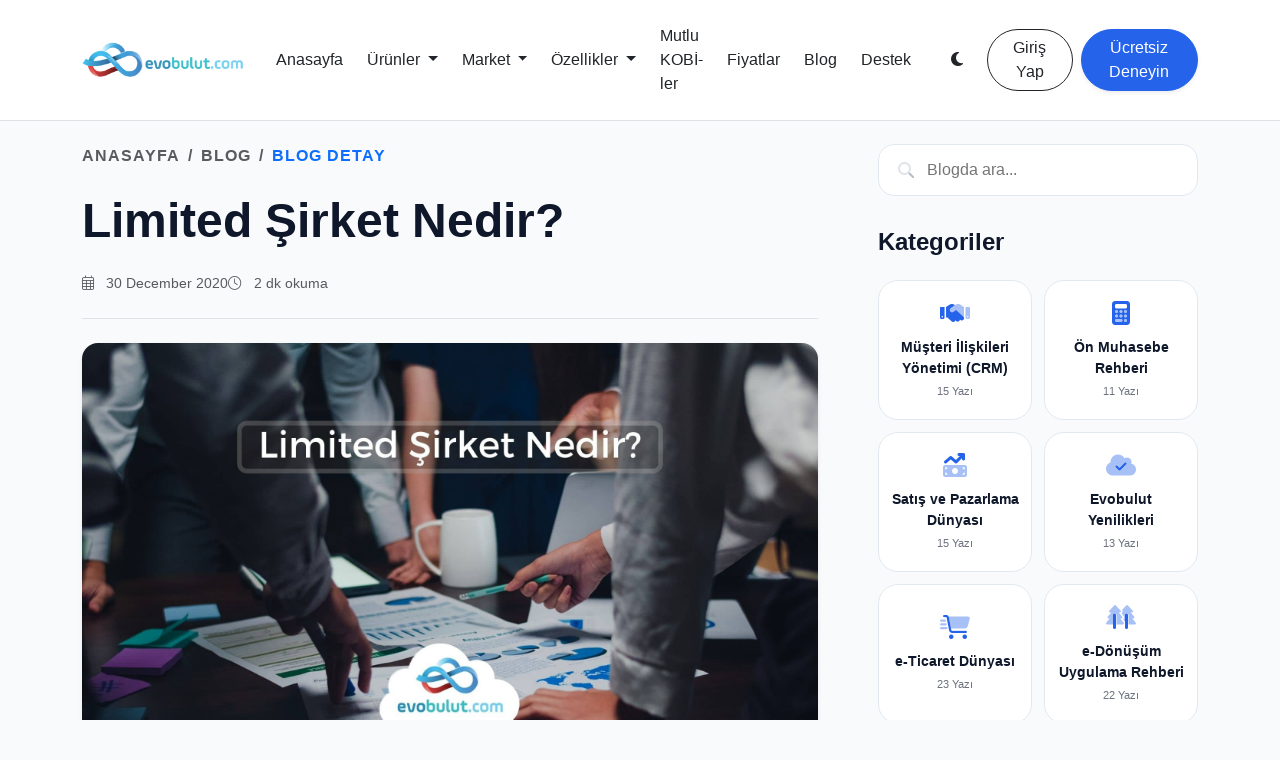

--- FILE ---
content_type: text/html; charset=utf-8
request_url: https://www.evobulut.com/blog/limited-sirket-nedir
body_size: 13334
content:
<!DOCTYPE html>
<html lang="tr">
<head>
    <!-- Google Tag Manager -->
    <script>(function (w, d, s, l, i) {
            w[l] = w[l] || []; w[l].push({
                'gtm.start':
                    new Date().getTime(), event: 'gtm.js'
            }); var f = d.getElementsByTagName(s)[0],
                j = d.createElement(s), dl = l != 'dataLayer' ? '&l=' + l : ''; j.async = true; j.src =
                    'https://www.googletagmanager.com/gtm.js?id=' + i + dl; f.parentNode.insertBefore(j, f);
        })(window, document, 'script', 'dataLayer', 'GTM-FVT9TMS');</script>
    <!-- End Google Tag Manager -->
    <meta charset="utf-8" />
    <meta name="viewport" content="width=device-width, initial-scale=1.0" />
    <title>Limited &#x15E;irket Nedir? - Evobulut</title>
    
    <!-- Bootstrap 5 CSS -->
    <link href="https://cdn.jsdelivr.net/npm/bootstrap@5.3.2/dist/css/bootstrap.min.css" rel="stylesheet">
    <!-- FontAwesome Pro Kit -->
    <script src="https://kit.fontawesome.com/34ea048db2.js" crossorigin="anonymous"></script>
    <!-- Google Fonts -->
    <link href="https://fonts.googleapis.com/css2?family=Segoe+UI:wght@300;400;600;700&display=swap" rel="stylesheet">
    
    <!-- jQuery & Toastr -->
    <script src="https://cdnjs.cloudflare.com/ajax/libs/jquery/3.6.0/jquery.min.js"></script>
    <link href="https://cdnjs.cloudflare.com/ajax/libs/toastr.js/latest/toastr.min.css" rel="stylesheet" />
    <script src="https://cdnjs.cloudflare.com/ajax/libs/toastr.js/latest/toastr.min.js"></script>
    
    <!-- Favicon -->
    <link rel="icon" type="image/png" href="/favicon.png" />
    <link rel="apple-touch-icon" href="/favicon.png" />
    
    <link rel="stylesheet" href="/css/site.css?v=kIIOvVFTikShCF4RS_Q4zO9fJtTuhqkSO9mXemk6bG4" />
    
    <script>
        // Theme initialization script
        (function() {
            const getStoredTheme = () => localStorage.getItem('theme');
            const getPreferredTheme = () => {
                const storedTheme = getStoredTheme();
                if (storedTheme) {
                    return storedTheme;
                }
                return window.matchMedia('(prefers-color-scheme: dark)').matches ? 'dark' : 'light';
            };
            const setTheme = theme => {
                document.documentElement.setAttribute('data-bs-theme', theme);
            };
            setTheme(getPreferredTheme());
        })();
    </script>


    <meta name="description">
</head>
<body class="d-flex flex-column min-vh-100 pt-5">
    
    <header>
    <nav class="navbar navbar-expand-lg border-bottom py-3 fixed-top transition-colors" style="backdrop-filter: blur(10px); background-color: rgba(var(--bs-body-bg-rgb), 0.95);">
        <div class="container position-relative">
            <a class="navbar-brand d-flex align-items-center" href="/">
                <img src="/images/logo.png" alt="Evobulut Logo" height="40" class="me-2 d-dark-none">
                <!-- Add a white logo version for dark mode if available, otherwise filter the existing one or keep as is if it has logic -->
                <img src="/images/logo.png" alt="Evobulut Logo" height="40" class="me-2 d-light-none" style="filter: brightness(0) invert(1);"> 
            </a>
            <button class="navbar-toggler border-0 shadow-none" type="button" data-bs-toggle="collapse" data-bs-target="#navbarContent" aria-controls="navbarContent" aria-expanded="false" aria-label="Toggle navigation">
                <span class="navbar-toggler-icon"></span>
            </button>
            <div class="collapse navbar-collapse" id="navbarContent">
                <ul class="navbar-nav ms-auto mb-2 mb-lg-0 align-items-lg-center fw-medium model-sans">
                    <li class="nav-item me-2">
                        <a class="nav-link text-body" href="/">Anasayfa</a>
                    </li>
                    <li class="nav-item dropdown me-2 position-static">
                        <a class="nav-link dropdown-toggle text-body" href="#" id="productsDropdown" role="button" data-bs-toggle="dropdown" aria-expanded="false">
                            Ürünler
                        </a>
                        <!-- Mega Menu Style Dropdown -->
                        <div class="dropdown-menu border-0 shadow-lg rounded-4 p-4" aria-labelledby="productsDropdown" style="left: 0; right: 0; margin: 0 auto; width: 100%; max-width: 1140px;">
                            <div class="text-center mb-4 pb-3 border-bottom border-light-subtle">
                                <h5 class="fw-bold mb-1" style="color: var(--evo-primary);">Gelişmiş İş Çözümleri</h5>
                                <p class="text-secondary small mb-0">İşletmenizin ihtiyacı olan tüm süreçler tek platformda, tam entegre</p>
                            </div>
                            <div class="row g-4">
                                <div class="col-lg-4 border-end border-light-subtle">
                                    <h6 class="dropdown-header text-primary fw-bold mb-3 ls-1"><i class="fas fa-wallet me-2"></i>Finans & Satış</h6>
                                    <a class="dropdown-item p-3 rounded-3 mb-2 hover-bg-light transition-all" href="/on-muhasebe-programi">
                                        <div class="d-flex align-items-start">
                                            <div class="flex-shrink-0 bg-primary bg-opacity-10 p-2 rounded-3 text-primary d-flex align-items-center justify-content-center" style="width: 40px; height: 40px;">
                                                <i class="fad fa-file-invoice fa-lg"></i>
                                            </div>
                                            <div class="ms-3">
                                                <div class="fw-bold text-body">Ön Muhasebe</div>
                                                <small class="text-secondary d-block mt-1" style="font-size: 0.8rem;">Stok, Cari, Fatura, Banka, Kasa</small>
                                            </div>
                                        </div>
                                    </a>                                    
                                    <a class="dropdown-item p-3 rounded-3 mb-2 hover-bg-light transition-all" href="/crm-programi">
                                        <div class="d-flex align-items-start">
                                             <div class="flex-shrink-0 bg-primary bg-opacity-10 p-2 rounded-3 text-primary d-flex align-items-center justify-content-center" style="width: 40px; height: 40px;">
                                                <i class="fad fa-users fa-lg"></i>
                                            </div>
                                            <div class="ms-3">
                                                <div class="fw-bold text-body">CRM Bulut</div>
                                                <small class="text-secondary d-block mt-1" style="font-size: 0.8rem;">Müşteri İlişkileri ve Teklif</small>
                                            </div>
                                        </div>
                                    </a>
                                    <a class="dropdown-item p-3 rounded-3 mb-2 hover-bg-light transition-all" href="/satis-takip-programi">
                                        <div class="d-flex align-items-start">
                                            <div class="flex-shrink-0 bg-primary bg-opacity-10 p-2 rounded-3 text-primary d-flex align-items-center justify-content-center" style="width: 40px; height: 40px;">
                                                <i class="fad fa-chart-line fa-lg"></i>
                                            </div>
                                            <div class="ms-3">
                                                <div class="fw-bold text-body">Satış Bulut</div>
                                                <small class="text-secondary d-block mt-1" style="font-size: 0.8rem;">Teklif, Sipariş ve Tahsilat</small>
                                            </div>
                                        </div>
                                    </a>
                                    <a class="dropdown-item p-3 rounded-3 mb-2 hover-bg-light transition-all" href="/e-fatura-programi">
                                        <div class="d-flex align-items-start">
                                            <div class="flex-shrink-0 bg-primary bg-opacity-10 p-2 rounded-3 text-primary d-flex align-items-center justify-content-center" style="width: 40px; height: 40px;">
                                                <i class="fad fa-file-invoice-dollar fa-lg"></i>
                                            </div>
                                            <div class="ms-3">
                                                <div class="fw-bold text-body">Fatura Bulut</div>
                                                <small class="text-secondary d-block mt-1" style="font-size: 0.8rem;">Akıllı E-Fatura Sistemi</small>
                                            </div>
                                        </div>
                                    </a>                                                                        
                                </div>
                                <div class="col-lg-4 border-end border-light-subtle">
                                    <h6 class="dropdown-header text-info fw-bold mb-3 ls-1"><i class="fas fa-cogs me-2"></i>Operasyon & Yönetim</h6>
                                    <a class="dropdown-item p-3 rounded-3 mb-2 hover-bg-light transition-all" href="/erp-programi">
                                        <div class="d-flex align-items-start">
                                            <div class="flex-shrink-0 bg-info bg-opacity-10 p-2 rounded-3 text-info d-flex align-items-center justify-content-center" style="width: 40px; height: 40px;">
                                                <i class="fad fa-industry fa-lg"></i>
                                            </div>
                                            <div class="ms-3">
                                                <div class="fw-bold text-body">ERP Bulut</div>
                                                <small class="text-secondary d-block mt-1" style="font-size: 0.8rem;">Üretim, MRP ve Planlama</small>
                                            </div>
                                        </div>
                                    </a>
                                    <a class="dropdown-item p-3 rounded-3 mb-2 hover-bg-light transition-all" href="/servis-takip-programi">
                                        <div class="d-flex align-items-start">
                                            <div class="flex-shrink-0 bg-info bg-opacity-10 p-2 rounded-3 text-info d-flex align-items-center justify-content-center" style="width: 40px; height: 40px;">
                                                <i class="fad fa-tools fa-lg"></i>
                                            </div>
                                            <div class="ms-3">
                                                <div class="fw-bold text-body">Servis Bulut</div>
                                                <small class="text-secondary d-block mt-1" style="font-size: 0.8rem;">Teknik Servis ve Saha Yönetimi</small>
                                            </div>
                                        </div>
                                    </a>
                                    <a class="dropdown-item p-3 rounded-3 mb-2 hover-bg-light transition-all" href="/santiye-takip-programi">
                                        <div class="d-flex align-items-start">
                                             <div class="flex-shrink-0 bg-info bg-opacity-10 p-2 rounded-3 text-info d-flex align-items-center justify-content-center" style="width: 40px; height: 40px;">
                                                <i class="fad fa-hard-hat fa-lg"></i>
                                            </div>
                                            <div class="ms-3">
                                                <div class="fw-bold text-body">Şantiye Bulut</div>
                                                <small class="text-secondary d-block mt-1" style="font-size: 0.8rem;">Hakediş, Puantaj ve Taşeron</small>
                                            </div>
                                        </div>
                                    </a>                                    
                                </div>
                                <div class="col-lg-4">
                                    <h6 class="dropdown-header text-warning fw-bold mb-3 ls-1"><i class="fas fa-briefcase me-2"></i>Sektörel Çözümler</h6>
                                    <a class="dropdown-item p-3 rounded-3 mb-2 hover-bg-light transition-all" href="/hukuk-programi">
                                        <div class="d-flex align-items-start">
                                            <div class="flex-shrink-0 bg-warning bg-opacity-10 p-2 rounded-3 text-warning d-flex align-items-center justify-content-center" style="width: 40px; height: 40px;">
                                                <i class="fad fa-balance-scale fa-lg"></i>
                                            </div>
                                            <div class="ms-3">
                                                <div class="fw-bold text-body">Avukat Bulut</div>
                                                <small class="text-secondary d-block mt-1" style="font-size: 0.8rem;">Hukuk ve Dava Yönetimi</small>
                                            </div>
                                        </div>
                                    </a>
                                    <a class="dropdown-item p-3 rounded-3 mb-2 hover-bg-light transition-all" href="/hasta-takip-programi">
                                        <div class="d-flex align-items-start">
                                            <div class="flex-shrink-0 bg-info bg-opacity-10 p-2 rounded-3 text-info d-flex align-items-center justify-content-center" style="width: 40px; height: 40px;">
                                                <i class="fad fa-user-md fa-lg"></i>
                                            </div>
                                            <div class="ms-3">
                                                <div class="fw-bold text-body">Sağlık Bulut</div>
                                                <small class="text-secondary d-block mt-1" style="font-size: 0.8rem;">Hasta ve Klinik Yönetimi</small>
                                            </div>
                                        </div>
                                    </a>
                                </div>
                            </div>
                        </div>
                    </li>
                    <li class="nav-item dropdown me-2 position-static">
                        <a class="nav-link dropdown-toggle text-body" href="#" id="marketDropdown" role="button" data-bs-toggle="dropdown" aria-expanded="false">
                            Market
                        </a>
                        <!-- Mega Menu Style Dropdown for Market -->
                        <div class="dropdown-menu border-0 shadow-lg rounded-4 p-4" aria-labelledby="marketDropdown" style="left: 0; right: 0; margin: 0 auto; width: 100%; max-width: 1140px;">
                            <div class="text-center mb-4 pb-3 border-bottom border-light-subtle">
                                <h5 class="fw-bold mb-1" style="color: var(--evo-primary);">Market & Entegrasyonlar</h5>
                                <p class="text-secondary small mb-0">İstediğiniz ürüne istediğiniz modülü ekleyin, tüm süreçleri kolay yönetin</p>
                            </div>
                            <div class="row g-4">                                
                                <!-- Group 1: Finansal Dönüşüm -->
                                <div class="col-lg-4 border-end border-light-subtle">
                                    <h6 class="dropdown-header text-success fw-bold mb-3 ls-1"><i class="fas fa-chart-pie me-2"></i>Finansal Dönüşüm</h6>
                                    
                                    <a class="dropdown-item p-3 rounded-3 mb-2 hover-bg-light transition-all" href="/banka-entegrasyonu">
                                        <div class="d-flex align-items-start">
                                            <div class="flex-shrink-0 bg-success bg-opacity-10 p-2 rounded-3 text-success d-flex align-items-center justify-content-center" style="width: 40px; height: 40px;">
                                                <i class="fad fa-university fa-lg"></i>
                                            </div>
                                            <div class="ms-3">
                                                <div class="fw-bold text-body">Banka Entegrasyonu</div>
                                                <small class="text-secondary d-block mt-1" style="font-size: 0.8rem;">Tam Otomasyon</small>
                                            </div>
                                        </div>
                                    </a>

                                    <a class="dropdown-item p-3 rounded-3 mb-2 hover-bg-light transition-all" href="/e-mutabakat">
                                        <div class="d-flex align-items-start">
                                            <div class="flex-shrink-0 bg-success bg-opacity-10 p-2 rounded-3 text-success d-flex align-items-center justify-content-center" style="width: 40px; height: 40px;">
                                                <i class="fad fa-check-double fa-lg"></i>
                                            </div>
                                            <div class="ms-3">
                                                <div class="fw-bold text-body">E-Mutabakat</div>
                                                <small class="text-secondary d-block mt-1" style="font-size: 0.8rem;">Hızlı ve Güvenli</small>
                                            </div>
                                        </div>
                                    </a>

                                    <a class="dropdown-item p-3 rounded-3 mb-2 hover-bg-light transition-all" href="/genel-muhasebe-programi">
                                        <div class="d-flex align-items-start">
                                            <div class="flex-shrink-0 bg-success bg-opacity-10 p-2 rounded-3 text-success d-flex align-items-center justify-content-center" style="width: 40px; height: 40px;">
                                                <i class="fad fa-book-open fa-lg"></i>
                                            </div>
                                            <div class="ms-3">
                                                <div class="fw-bold text-body">Genel Muhasebe</div>
                                                <small class="text-secondary d-block mt-1" style="font-size: 0.8rem;">E-Defter Uyumlu</small>
                                            </div>
                                        </div>
                                    </a>

                                    <a class="dropdown-item p-3 rounded-3 mb-2 hover-bg-light transition-all" href="/taksitli-satis-programi">
                                        <div class="d-flex align-items-start">
                                            <div class="flex-shrink-0 bg-success bg-opacity-10 p-2 rounded-3 text-success d-flex align-items-center justify-content-center" style="width: 40px; height: 40px;">
                                                <i class="fad fa-hand-holding-usd fa-lg"></i>
                                            </div>
                                            <div class="ms-3">
                                                <div class="fw-bold text-body">Taksitli Satış</div>
                                                <small class="text-secondary d-block mt-1" style="font-size: 0.8rem;">Senet ve Tahsilat</small>
                                            </div>
                                        </div>
                                    </a>
                                </div>

                                <!-- Group 2: Satış & Lojistik -->
                                <div class="col-lg-4 border-end border-light-subtle">
                                    <h6 class="dropdown-header text-primary fw-bold mb-3 ls-1"><i class="fas fa-truck-moving me-2"></i>Satış & Lojistik</h6>
                                    
                                    <a class="dropdown-item p-3 rounded-3 mb-2 hover-bg-light transition-all" href="/pazaryeri-entegrasyonu">
                                        <div class="d-flex align-items-start">
                                            <div class="flex-shrink-0 bg-primary bg-opacity-10 p-2 rounded-3 text-primary d-flex align-items-center justify-content-center" style="width: 40px; height: 40px;">
                                                <i class="fad fa-store fa-lg"></i>
                                            </div>
                                            <div class="ms-3">
                                                <div class="fw-bold text-body">Pazaryeri</div>
                                                <small class="text-secondary d-block mt-1" style="font-size: 0.8rem;">Trendyol, Amazon v.b.</small>
                                            </div>
                                        </div>
                                    </a>

                                    <a class="dropdown-item p-3 rounded-3 mb-2 hover-bg-light transition-all" href="/saha-satis-programi">
                                        <div class="d-flex align-items-start">
                                            <div class="flex-shrink-0 bg-primary bg-opacity-10 p-2 rounded-3 text-primary d-flex align-items-center justify-content-center" style="width: 40px; height: 40px;">
                                                <i class="fas fa-mobile-alt fa-lg"></i>
                                            </div>
                                            <div class="ms-3">
                                                <div class="fw-bold text-body">Saha Satış</div>
                                                <small class="text-secondary d-block mt-1" style="font-size: 0.8rem;">Mobil Sipariş ve Rota</small>
                                            </div>
                                        </div>
                                    </a>

                                    <a class="dropdown-item p-3 rounded-3 mb-2 hover-bg-light transition-all" href="/b2b-yazilimi">
                                        <div class="d-flex align-items-start">
                                            <div class="flex-shrink-0 bg-primary bg-opacity-10 p-2 rounded-3 text-primary d-flex align-items-center justify-content-center" style="width: 40px; height: 40px;">
                                                <i class="fad fa-shopping-cart fa-lg"></i>
                                            </div>
                                            <div class="ms-3">
                                                <div class="fw-bold text-body">B2B Yazılımı</div>
                                                <small class="text-secondary d-block mt-1" style="font-size: 0.8rem;">Bayi Portalı</small>
                                            </div>
                                        </div>
                                    </a>

                                </div>

                                <!-- Group 3: Operasyon & Destek -->
                                <div class="col-lg-4">
                                    <h6 class="dropdown-header text-info fw-bold mb-3 ls-1"><i class="fas fa-cogs me-2"></i>Operasyon & Destek</h6>
                                    
                                    <a class="dropdown-item p-3 rounded-3 mb-2 hover-bg-light transition-all" href="/satinalma-programi">
                                        <div class="d-flex align-items-start">
                                            <div class="flex-shrink-0 bg-info bg-opacity-10 p-2 rounded-3 text-info d-flex align-items-center justify-content-center" style="width: 40px; height: 40px;">
                                                <i class="fas fa-shopping-basket fa-lg"></i>
                                            </div>
                                            <div class="ms-3">
                                                <div class="fw-bold text-body">Satın Alma</div>
                                                <small class="text-secondary d-block mt-1" style="font-size: 0.8rem;">Talep ve Teklif</small>
                                            </div>
                                        </div>
                                    </a>

                                    <a class="dropdown-item p-3 rounded-3 mb-2 hover-bg-light transition-all" href="/uts-entegrasyonu-programi">
                                        <div class="d-flex align-items-start">
                                            <div class="flex-shrink-0 bg-info bg-opacity-10 p-2 rounded-3 text-info d-flex align-items-center justify-content-center" style="width: 40px; height: 40px;">
                                                <i class="fas fa-microscope fa-lg"></i>
                                            </div>
                                            <div class="ms-3">
                                                <div class="fw-bold text-body">ÜTS Entegrasyonu</div>
                                                <small class="text-secondary d-block mt-1" style="font-size: 0.8rem;">İlaç ve Cihaz Takip</small>
                                            </div>
                                        </div>
                                    </a>

                                    <a class="dropdown-item p-3 rounded-3 mb-2 hover-bg-light transition-all" href="/seri-lot-takip-programi">
                                        <div class="d-flex align-items-start">
                                            <div class="flex-shrink-0 bg-info bg-opacity-10 p-2 rounded-3 text-info d-flex align-items-center justify-content-center" style="width: 40px; height: 40px;">
                                                <i class="fas fa-barcode fa-lg"></i>
                                            </div>
                                            <div class="ms-3">
                                                <div class="fw-bold text-body">Seri/Lot Takibi</div>
                                                <small class="text-secondary d-block mt-1" style="font-size: 0.8rem;">İzlenebilirlik</small>
                                            </div>
                                        </div>
                                    </a>
                                    
                                     <a class="dropdown-item p-3 rounded-3 mb-2 hover-bg-light transition-all" href="/personel-takip-programi">
                                        <div class="d-flex align-items-start">
                                            <div class="flex-shrink-0 bg-info bg-opacity-10 p-2 rounded-3 text-info d-flex align-items-center justify-content-center" style="width: 40px; height: 40px;">
                                                <i class="fas fa-id-card-alt fa-lg"></i>
                                            </div>
                                            <div class="ms-3">
                                                <div class="fw-bold text-body">Personel Takip</div>
                                                <small class="text-secondary d-block mt-1" style="font-size: 0.8rem;">Maaş ve İzin</small>
                                            </div>
                                        </div>
                                    </a>
                                    <a class="dropdown-item p-3 rounded-3 mb-2 hover-bg-light transition-all" href="/ticket-sistemi">
                                        <div class="d-flex align-items-start">
                                            <div class="flex-shrink-0 bg-info bg-opacity-10 p-2 rounded-3 text-info d-flex align-items-center justify-content-center" style="width: 40px; height: 40px;">
                                                <i class="fas fa-life-ring fa-lg"></i>
                                            </div>
                                            <div class="ms-3">
                                                <div class="fw-bold text-body">Ticket Sistemi</div>
                                                <small class="text-secondary d-block mt-1" style="font-size: 0.8rem;">Destek Masası</small>
                                            </div>
                                        </div>
                                    </a>
                                </div>
                            </div>
                        </div>
                    </li>
                    <li class="nav-item dropdown me-2 position-static">
                        <a class="nav-link dropdown-toggle text-body" href="#" id="featuresDropdown" role="button" data-bs-toggle="dropdown" aria-expanded="false">
                            Özellikler
                        </a>
                        <!-- Features Dropdown -->
                        <div class="dropdown-menu border-0 shadow-lg rounded-4 p-4" aria-labelledby="featuresDropdown" style="left: 0; right: 0; margin: 0 auto; width: 100%; max-width: 1140px;">
                            <div class="text-center mb-4 pb-3 border-bottom border-light-subtle">
                                <h5 class="fw-bold mb-1" style="color: var(--evo-primary);">İş Süreçlerinizi Uçtan Uca Yönetin</h5>
                                <p class="text-secondary small mb-0">Zengin modül yapısı ve esnek özelliklerle firmanızı bir adım öne taşıyın</p>
                            </div>
                            <div class="row g-2">
                                <!-- Group 1: E-Dönüşüm -->
                                <div class="col-lg-4 border-end border-light-subtle pe-3">
                                    <h6 class="dropdown-header text-primary fw-bold mb-2 ps-2 ls-1"><i class="fas fa-magic me-2"></i>E-Dönüşüm</h6>
                                    <a class="dropdown-item p-3 rounded-3 mb-2 hover-bg-light transition-all" href="/e-fatura-programi">
                                        <div class="d-flex align-items-center">
                                            <div class="flex-shrink-0 bg-primary bg-opacity-10 p-2 rounded-3 text-primary d-flex align-items-center justify-content-center" style="width: 40px; height: 40px;">
                                                <i class="fad fa-file-invoice-dollar fa-lg"></i>
                                            </div>
                                            <div class="ms-3">
                                                <div class="fw-bold text-body">E-Fatura</div>
                                                <small class="text-secondary d-block mt-0" style="font-size: 0.7rem;">Hızlı ve Akıllı</small>
                                            </div>
                                        </div>
                                    </a>
                                    <a class="dropdown-item p-3 rounded-3 mb-2 hover-bg-light transition-all" href="/e-irsaliye-programi">
                                        <div class="d-flex align-items-center">
                                            <div class="flex-shrink-0 bg-primary bg-opacity-10 p-2 rounded-3 text-primary d-flex align-items-center justify-content-center" style="width: 40px; height: 40px;">
                                                <i class="fad fa-truck-loading fa-lg"></i>
                                            </div>
                                            <div class="ms-3">
                                                <div class="fw-bold text-body">E-İrsaliye</div>
                                                <small class="text-secondary d-block mt-0" style="font-size: 0.7rem;">Dijital Sevkiyat</small>
                                            </div>
                                        </div>
                                    </a>
                                    <a class="dropdown-item p-3 rounded-3 mb-2 hover-bg-light transition-all" href="/e-smm">
                                        <div class="d-flex align-items-center">
                                            <div class="flex-shrink-0 bg-primary bg-opacity-10 p-2 rounded-3 text-primary d-flex align-items-center justify-content-center" style="width: 40px; height: 40px;">
                                                <i class="fad fa-file-certificate fa-lg"></i>
                                            </div>
                                            <div class="ms-3">
                                                <div class="fw-bold text-body">E-SMM</div>
                                                <small class="text-secondary d-block mt-0" style="font-size: 0.7rem;">Dijital Makbuz</small>
                                            </div>
                                        </div>
                                    </a>
                                </div>

                                <!-- Group 2: Finans & Satış -->
                                <div class="col-lg-4 border-end border-light-subtle px-3">
                                    <h6 class="dropdown-header text-secondary fw-bold mb-2 ps-2 ls-1"><i class="fas fa-chart-line me-2"></i>Finans & Satış</h6>
                                    <a class="dropdown-item p-3 rounded-3 mb-2 hover-bg-light transition-all" href="/teklif-hazirlama-programi">
                                        <div class="d-flex align-items-center">
                                            <div class="flex-shrink-0 bg-primary bg-opacity-10 p-2 rounded-3 text-primary d-flex align-items-center justify-content-center" style="width: 40px; height: 40px;">
                                                <i class="fad fa-file-invoice fa-lg"></i>
                                            </div>
                                            <div class="ms-3">
                                                <div class="fw-bold text-body">Teklif Takibi</div>
                                                <small class="text-secondary d-block mt-0" style="font-size: 0.7rem;">Hızlı Teklif Seti</small>
                                            </div>
                                        </div>
                                    </a>
                                    <a class="dropdown-item p-3 rounded-3 mb-2 hover-bg-light transition-all" href="/siparis-takip-programi">
                                        <div class="d-flex align-items-center">
                                            <div class="flex-shrink-0 bg-primary bg-opacity-10 p-2 rounded-3 text-primary d-flex align-items-center justify-content-center" style="width: 40px; height: 40px;">
                                                <i class="fad fa-shopping-cart fa-lg"></i>
                                            </div>
                                            <div class="ms-3">
                                                <div class="fw-bold text-body">Sipariş Takibi</div>
                                                <small class="text-secondary d-block mt-0" style="font-size: 0.7rem;">Süreç Yönetimi</small>
                                            </div>
                                        </div>
                                    </a>
                                    <a class="dropdown-item p-3 rounded-3 mb-2 hover-bg-light transition-all" href="/fatura-takip-programi">
                                        <div class="d-flex align-items-center">
                                            <div class="flex-shrink-0 bg-primary bg-opacity-10 p-2 rounded-3 text-primary d-flex align-items-center justify-content-center" style="width: 40px; height: 40px;">
                                                <i class="fad fa-file-invoice-dollar fa-lg"></i>
                                            </div>
                                            <div class="ms-3">
                                                <div class="fw-bold text-body">Fatura Takibi</div>
                                                <small class="text-secondary d-block mt-0" style="font-size: 0.7rem;">Akıllı Yönetim</small>
                                            </div>
                                        </div>
                                    </a>
                                    <a class="dropdown-item p-3 rounded-3 mb-2 hover-bg-light transition-all" href="/finans-programi">
                                        <div class="d-flex align-items-center">
                                            <div class="flex-shrink-0 bg-primary bg-opacity-10 p-2 rounded-3 text-primary d-flex align-items-center justify-content-center" style="width: 40px; height: 40px;">
                                                <i class="fad fa-chart-pie fa-lg"></i>
                                            </div>
                                            <div class="ms-3">
                                                <div class="fw-bold text-body">Finans Yönetimi</div>
                                                <small class="text-secondary d-block mt-0" style="font-size: 0.7rem;">Kasa & Banka</small>
                                            </div>
                                        </div>
                                    </a>
                                    <a class="dropdown-item p-3 rounded-3 mb-2 hover-bg-light transition-all" href="/gelir-gider-programi">
                                        <div class="d-flex align-items-center">
                                            <div class="flex-shrink-0 bg-primary bg-opacity-10 p-2 rounded-3 text-primary d-flex align-items-center justify-content-center" style="width: 40px; height: 40px;">
                                                <i class="fad fa-calculator fa-lg"></i>
                                            </div>
                                            <div class="ms-3">
                                                <div class="fw-bold text-body">Gelir-Gider</div>
                                                <small class="text-secondary d-block mt-0" style="font-size: 0.7rem;">Nakit Akışı</small>
                                            </div>
                                        </div>
                                    </a>
                                </div>

                                <!-- Group 3: Stok & Operasyon -->
                                <div class="col-lg-4 ps-3">
                                    <h6 class="dropdown-header text-secondary fw-bold mb-2 ps-2 ls-1"><i class="fas fa-layer-group me-2"></i>Stok & Operasyon</h6>
                                    <a class="dropdown-item p-3 rounded-3 mb-2 hover-bg-light transition-all" href="/stok-takip-programi">
                                        <div class="d-flex align-items-center">
                                            <div class="flex-shrink-0 bg-primary bg-opacity-10 p-2 rounded-3 text-primary d-flex align-items-center justify-content-center" style="width: 40px; height: 40px;">
                                                <i class="fad fa-boxes fa-lg"></i>
                                            </div>
                                            <div class="ms-3">
                                                <div class="fw-bold text-body">Stok Takip</div>
                                                <small class="text-secondary d-block mt-0" style="font-size: 0.7rem;">Envanter Yönetimi</small>
                                            </div>
                                        </div>
                                    </a>                                    
                                    <a class="dropdown-item p-3 rounded-3 mb-2 hover-bg-light transition-all" href="/gorev-is-takip-programi">
                                        <div class="d-flex align-items-center">
                                            <div class="flex-shrink-0 bg-primary bg-opacity-10 p-2 rounded-3 text-primary d-flex align-items-center justify-content-center" style="width: 40px; height: 40px;">
                                                <i class="fad fa-calendar-check fa-lg"></i>
                                            </div>
                                            <div class="ms-3">
                                                <div class="fw-bold text-body">İş Takibi</div>
                                                <small class="text-secondary d-block mt-0" style="font-size: 0.7rem;">Görev Yönetimi</small>
                                            </div>
                                        </div>
                                    </a>
                                    <a class="dropdown-item p-3 rounded-3 mb-2 hover-bg-light transition-all" href="/dokuman-yonetimi">
                                        <div class="d-flex align-items-center">
                                            <div class="flex-shrink-0 bg-primary bg-opacity-10 p-2 rounded-3 text-primary d-flex align-items-center justify-content-center" style="width: 40px; height: 40px;">
                                                <i class="fad fa-folder-open fa-lg"></i>
                                            </div>
                                            <div class="ms-3">
                                                <div class="fw-bold text-body">Doküman</div>
                                                <small class="text-secondary d-block mt-0" style="font-size: 0.7rem;">Dijital Arşiv</small>
                                            </div>
                                        </div>
                                    </a>
                                    <a class="dropdown-item p-3 rounded-3 mb-2 hover-bg-light transition-all" href="/toplu-sms-gonderme-programi">
                                        <div class="d-flex align-items-center">
                                            <div class="flex-shrink-0 bg-primary bg-opacity-10 p-2 rounded-3 text-primary d-flex align-items-center justify-content-center" style="width: 40px; height: 40px;">
                                                <i class="fad fa-paper-plane fa-lg"></i>
                                            </div>
                                            <div class="ms-3">
                                                <div class="fw-bold text-body">Toplu SMS</div>
                                                <small class="text-secondary d-block mt-0" style="font-size: 0.7rem;">Müşteri Bilgilendirme</small>
                                            </div>
                                        </div>
                                    </a>
                                </div>
                            </div>
                        </div>
                    </li>
                    <li class="nav-item me-2">
                        <a class="nav-link text-body" href="/musterilerimiz">Mutlu KOBİ-ler</a>
                    </li>                    
                    <li class="nav-item me-2">
                        <a class="nav-link text-body" href="/fiyatlar">Fiyatlar</a>
                    </li>
                    <li class="nav-item me-2">
                        <a class="nav-link text-body" href="/blog">Blog</a>
                    </li>
                    <li class="nav-item me-2">
                        <a class="nav-link text-body" href="/destek">Destek</a>
                    </li>                    
                </ul>
                <div class="d-flex align-items-center ms-lg-3">
                    <button class="btn btn-link nav-link me-3 px-2 text-body" id="themeToggle" type="button" aria-label="Toggle theme">
                        <i class="fas fa-moon" id="themeIcon"></i>
                    </button>
                    <a href="https://web.evobulut.com/" class="btn btn-outline-dark fw-medium rounded-pill px-4 me-2">Giriş Yap</a>
                    <a href="https://web.evobulut.com/register.html" class="btn btn-primary fw-medium rounded-pill px-4 shadow-sm">Ücretsiz Deneyin</a>
                </div>
            </div>
        </div>
    </nav>
    <style>
        @media (min-width: 992px) {
            /* Remove gap and add invisible bridge */
            .dropdown-menu {
                margin-top: 0 !important;
                border-top: 10px solid transparent !important; /* Invisible bridge */
                background-clip: padding-box;
                display: block !important;
                opacity: 0;
                visibility: hidden;
                transform: translateY(10px);
                transition: all 0.3s ease, visibility 0s linear 0.1s, opacity 0.3s ease, transform 0.3s ease;
            }

            .dropdown:hover > .dropdown-menu {
                opacity: 1;
                visibility: visible;
                transform: translateY(0);
                transition-delay: 0s;
            }

            /* Delay closing to allow accidental cursor drift */
            .dropdown-menu {
                transition-delay: 0.1s;
            }
        }

        .hover-bg-light:hover { background-color: #f8f9fa; transform: translateX(5px); }
        .transition-all { transition: all 0.2s ease; }
        .ls-1 { letter-spacing: 1px; }
        .d-light-none { display: none; }
        
        [data-bs-theme="dark"] .d-light-none { display: block; }
        [data-bs-theme="dark"] .d-dark-none { display: none; }
        
        /* Dark Mode Hover Override */
        [data-bs-theme="dark"] .hover-bg-light:hover {
            background-color: rgba(255,255,255,0.05); /* Subtle dark highlight */
            color: #fff !important;
        }
        [data-bs-theme="dark"] .btn-outline-dark {
            color: #fff;
            border-color: #fff;
        }
        [data-bs-theme="dark"] .btn-outline-dark:hover {
            color: #000;
            background-color: #fff;
        }
        
        @media (max-width: 991.98px) {
            .navbar-collapse {
                max-height: 85vh;
                overflow-y: auto;
                padding-bottom: 2rem;
                scrollbar-width: thin;
            }
            .dropdown-menu-wide { min-width: 100%; }
            .col-lg-4, .col-lg-6 { border-right: none !important; border-bottom: 1px solid var(--bs-border-color); padding-bottom: 1rem; margin-bottom: 1rem; }
            .col-lg-4:last-child, .col-lg-6:last-child { border-bottom: none; margin-bottom: 0; padding-bottom: 0; }
        }
    </style>
</header>



    <main b-4jpkiqq7ii role="main" class="flex-grow-1">
        
<div class="container py-5 mt-5">
    <div class="row">
        <!-- Blog Details Content -->
        <div class="col-lg-8">
             <nav aria-label="breadcrumb" class="mb-4">
                <ol class="breadcrumb bg-transparent p-0 mb-0 small text-uppercase fw-bold ls-1">
                    <li class="breadcrumb-item"><a href="/" class="text-decoration-none text-muted">Anasayfa</a></li>
                    <li class="breadcrumb-item"><a href="/blog" class="text-decoration-none text-muted">Blog</a></li>
                    <li class="breadcrumb-item active text-primary" aria-current="page">Blog Detay</li>
                </ol>
            </nav>

            <article class="blog-post">
                <h1 class="display-5 fw-bold mb-4">Limited &#x15E;irket Nedir?</h1>
                
                <div class="d-flex align-items-center flex-wrap gap-4 mb-4 text-muted border-bottom pb-4 small">
                    <div>
                        <i class="fal fa-calendar-alt me-2"></i> 30 December 2020
                    </div>
                    <div>
                        <i class="fal fa-clock me-2"></i> 2 dk okuma
                    </div>
                </div>

                    <div class="mb-5 rounded-4 overflow-hidden shadow-sm">
                        <img src="[data-uri]" 
                             data-src="https://www.evobulut.com/uplad_docs/25393/109_Limited &#x15E;irket Nedir.jpg" 
                             class="img-fluid w-100 lazyload" 
                             alt="Limited &#x15E;irket Nedir?"
                             onerror="this.src='/uplad_docs/25393/blog_placeholder.png';">
                    </div>

                <div class="blog-content fs-5 lh-lg">
                    <!-- Table of Contents -->
                    <div id="blog-toc" class="toc-wrapper mb-5">
                        <div class="toc-header">
                            <i class="fad fa-list-ol"></i>
                            İçindekiler
                        </div>
                        <ul id="toc-list" class="toc-list"></ul>
                    </div>

                    <p><span style="font-weight: bold;">Limited şirket;</span> sermaye şirket türleri arasında en çok rastlanan şirket türüdür. Genellikle girişimciler, <span style="font-weight: bold;"><a href="https://www.evobulut.com/blog/sahis-sirketi-nedir/" target="_blank">şahıs şirketi</a> ile limited şirket arasındaki farklar</span> konusunu oldukça merak eder. <span style="font-weight: bold;">Limited şirket mi yoksa <a href="https://www.evobulut.com/blog/anonim-sirket-nedir/" target="_blank">anonim şirket</a> mi</span> kurmalıyım sorusu da sıkça akıllara gelir. Limited şirket; sermaye yapısı ve özellikleri nedeniyle pek çok sektör için oldukça avantajlı bir şirket türüdür. Limited şirketi tanımlamak gerekirse; en az bir, en fazla elli kişi tarafından kurulan, sermaye pay ve sorumlulukları belirlenmiş ve belirli bir ticaret unvanı altında faaliyet gösteren şirketler diyebiliriz. Bankacılık ve sigortacılık haricinde kalan tüm sektörlerde limited şirket faaliyet gösterebilir. Ortakların şirket sermayesi üzerindeki sahiplik oranları belirlidir ve toplam oran her zaman için şirket sermayesinin tamamına eşittir.</p><p><span style="font-weight: bold;">Limited şirket</span> kurulması için sermaye tutarının en az 10.000₺ olması gerekir. Bu sermayenin dörtte biri oranına denk gelen tutarın şirket kuruluşu aşamasında, geri kalan tutarın ise kuruluştan itibaren 24 ay içerisinde ödenmiş olması gerekir. Üzerinde herhangi bir tedbir ya da haciz bulunmayan ve nakde çevrilebilen, fikri mülkiyet hakları, sanal ortam ve adları ise ayni sermaye olarak şirkette kullanılabilir.</p><h2>Limited Şirket Unvanı Nasıl Seçilir?</h2><p>Limited şirketler, kuruluş aşamasında seçtikleri unvanı ticaret siciline kaydettirerek tüm işlemlerini bu unvan üzerinden gerçekleştirmektedir.&nbsp; Limited şirketler, unvanlarında ana faaliyet konularını kısaltma yapmadan kullanırlar. Unvan olarak seçilen kelime, ahlaka, yasalara aykırı olmayacak ve yanlış kanaatler oluşturmasına neden olmayacak kelimelerden seçilmelidir. Unvanda Türk, Türkiye, Cumhuriyet ya da Milli kelimelerinin geçmesi sadece bakanlar kurulu kararı ile mümkün olacaktır.</p><h2>Limited Şirketler Hangi Vergilere Tabidir?</h2><p>Faaliyetlerini limited şirket olarak sürdüren kuruluşlar, kurumlar vergisi mükellefidir. Aylık ya da 3 aylık olarak verecekleri muhtasar beyannameler ile gelir stopaj vergilerini ödemekle yükümlüdür. Aylık olarak KDV beyannamesi ve 3 aylık dönemlerde Kurum Geçici Vergilerini ödemekle yükümlüdür.</p><h2>Limited Şirket Kuruluş Aşamaları Nelerdir?</h2><p></p><ul><li>Noter üzerinden verilecek vekalet ile Muhasebeci yetkilendirilir.</li></ul><ul><li>Ortakların ikametgahları, kimlik fotokopileri, 3 adet vesikalık fotoğrafları, işyeri kira kontratı belgeleri ve belirlenen şirket ünvanı, sermaye tutarı, oranları ve belirlenen şirket yetkilisi bilgileri hazırlanmalı ve muhasebeciye iletilmelidir.</li></ul><ul><li>Şirket ana sözleşmesi hazırlanır.</li></ul><ul><li>Vergi kimlik numarası alınarak banka hesapları şirket adına açılabilir. Şirket adına banka hesabı açmak zorunluluğu 2018 yılı itibari ile kaldırılmıştır.</li></ul><ul><li>Ticaret sicil kaydı yapılır.</li></ul><ul><li>Şirket imza sirküleri oluşturulup, şirket adına muhasebeci vekaleti oluşturulur.</li></ul><ul><li>Vergi dairesine işe başlangıç için başvuru yapılır ve yoklama işlemleri tamamlanır.</li></ul><ul><li>Bağkur başvurusu yapılır.</li></ul><ul><li>Yazar kasa açılış işlemleri tamamlanır.</li></ul><ul><li>Fatura, irsaliye ve tahsilat-tediye makbuzları bastırılır.</li></ul><ul><li>Sanayi odası, ticaret odası başvuruları yapılır.</li></ul><ul><li>Belediye işlemleri için başvurular yapılır. İşyeri açma ve çalıştırma ruhsatı başvurusu sonrasında şirket faaliyetlerine başlayabilir.</li></ul><p></p>
                </div>

                <!-- Tags / Categories -->
                <div class="mt-5 pt-4 border-top">
                     <div class="d-flex align-items-center flex-wrap gap-2">
                        <span class="fw-bold me-2"><i class="fad fa-tags text-primary me-2"></i>Kategoriler:</span>
                                <a href="/blog/kategori/firma-rehberi" class="badge bg-secondary-subtle text-body-secondary text-decoration-none border px-3 py-2 rounded-pill hover-bg-primary hover-text-white transition-all">
                                    <i class="fad fa-duotone fa-solid fa-store me-1"></i>Firma Rehberi
                                </a>
                    </div>
                </div>

                <!-- Share -->
                <div class="mt-5 p-4 bg-secondary-subtle rounded-4">
                    <h5 class="fw-bold mb-3">Bu yazıyı paylaşın:</h5>
                    <div class="d-flex gap-2">
                        <a href="#" class="btn btn-outline-primary rounded-circle" style="width: 40px; height: 40px; display: flex; align-items: center; justify-content: center;"><i class="fab fa-facebook-f"></i></a>
                        <a href="#" class="btn btn-outline-info rounded-circle" style="width: 40px; height: 40px; display: flex; align-items: center; justify-content: center;"><i class="fab fa-twitter"></i></a>
                        <a href="#" class="btn btn-outline-primary rounded-circle" style="width: 40px; height: 40px; display: flex; align-items: center; justify-content: center;"><i class="fab fa-linkedin-in"></i></a>
                        <a href="#" class="btn btn-outline-success rounded-circle" style="width: 40px; height: 40px; display: flex; align-items: center; justify-content: center;"><i class="fab fa-whatsapp"></i></a>
                    </div>
                </div>

            </article>

            <!-- Back to Blog Button -->
            <div class="text-center mt-5">
                <a href="/blog" class="btn btn-link text-decoration-none text-muted fw-bold">
                    <i class="fal fa-arrow-left me-2"></i> Blog'a Dön
                </a>
            </div>
        </div> <!-- closes col-lg-8 -->
        
        <!-- Sidebar -->
        <div class="col-lg-4 ps-lg-5">
            <div class="sticky-top" style="top: 100px;">
                <!-- Search -->
                <div class="blog-search-wrapper">
                    <form action="/blog/arama" method="get">
                        <i class="fad fa-search"></i>
                        <input type="text" name="q" class="blog-search-input" placeholder="Blogda ara...">
                    </form>
                </div>

                <!-- Categories -->
                <div class="mb-5">
                    <div class="d-flex align-items-center justify-content-between mb-4">
                        <h4 class="fw-bold mb-0">Kategoriler</h4>
                    </div>
                    
                    <div class="category-grid">
                            <a href="/blog/kategori/musteri-iiliskileri-yonetimi-crm" class="cat-item">
                                <i class="fad fa-duotone fa-solid fa-handshake"></i>
                                <span class="fw-bold small">M&#xFC;&#x15F;teri &#x130;li&#x15F;kileri Y&#xF6;netimi (CRM)</span>
                                <span class="cat-count">15 Yazı</span>
                            </a>
                            <a href="/blog/kategori/on-muhasebe-rehberi" class="cat-item">
                                <i class="fad fa-duotone fa-solid fa-calculator"></i>
                                <span class="fw-bold small">&#xD6;n Muhasebe Rehberi</span>
                                <span class="cat-count">11 Yazı</span>
                            </a>
                            <a href="/blog/kategori/satis-ve-pazarlama-dunyasi" class="cat-item">
                                <i class="fad fa-duotone fa-solid fa-money-bill-trend-up"></i>
                                <span class="fw-bold small">Sat&#x131;&#x15F; ve Pazarlama D&#xFC;nyas&#x131;</span>
                                <span class="cat-count">15 Yazı</span>
                            </a>
                            <a href="/blog/kategori/evobulut-yenilikleri" class="cat-item">
                                <i class="fad fa-duotone fa-solid fa-cloud-check"></i>
                                <span class="fw-bold small">Evobulut Yenilikleri</span>
                                <span class="cat-count">13 Yazı</span>
                            </a>
                            <a href="/blog/kategori/e-ticaret-dunyasi" class="cat-item">
                                <i class="fad fa-duotone fa-solid fa-cart-shopping-fast"></i>
                                <span class="fw-bold small">e-Ticaret D&#xFC;nyas&#x131;</span>
                                <span class="cat-count">23 Yazı</span>
                            </a>
                            <a href="/blog/kategori/e-donusum-uygulama-rehberi" class="cat-item">
                                <i class="fad fa-duotone fa-solid fa-trees"></i>
                                <span class="fw-bold small">e-D&#xF6;n&#xFC;&#x15F;&#xFC;m Uygulama Rehberi</span>
                                <span class="cat-count">22 Yazı</span>
                            </a>
                            <a href="/blog/kategori/isinizi-buyutun" class="cat-item">
                                <i class="fad fa-duotone fa-solid fa-hand-holding-seedling"></i>
                                <span class="fw-bold small">&#x130;&#x15F;inizi B&#xFC;y&#xFC;t&#xFC;n</span>
                                <span class="cat-count">27 Yazı</span>
                            </a>
                            <a href="/blog/kategori/firma-rehberi" class="cat-item">
                                <i class="fad fa-duotone fa-solid fa-store"></i>
                                <span class="fw-bold small">Firma Rehberi</span>
                                <span class="cat-count">50 Yazı</span>
                            </a>
                    </div>
                </div>

                <!-- Related Posts -->
                    <div class="mb-5">
                        <h4 class="fw-bold mb-4">İlginizi Çekebilir</h4>
                        <div class="related-posts-list">
                                <a href="/blog/is-gelistirme-destegi-2025-yili-1-donem-basvurulari-basladi" class="related-post-item">
                                    <img src="[data-uri]" 
                                         data-src="https://www.evobulut.com/uplad_docs/25393/488_is-gelistirme-destegi-2025-yili-1-donem-basvurulari-basladi.png" 
                                         class="related-post-thumb lazyload" 
                                         alt="&#x130;&#x15F; Geli&#x15F;tirme Deste&#x11F;i 2025 Y&#x131;l&#x131; 1. D&#xF6;nem Ba&#x15F;vurular&#x131; Ba&#x15F;lad&#x131;"
                                         onerror="this.src='/uplad_docs/25393/blog_placeholder.png';">
                                    <div class="related-post-content">
                                        <div class="related-post-title">&#x130;&#x15F; Geli&#x15F;tirme Deste&#x11F;i 2025 Y&#x131;l&#x131; 1. D&#xF6;nem Ba&#x15F;vurular&#x131; Ba&#x15F;lad&#x131;</div>
                                        <div class="related-post-excerpt">
                                            &quot;KOSGEB Giri&#x15F;imcilerini Se&#xE7;iyor&quot; mottosuyla 2024 y&#x131;l&#x131;nda g&#xFC;ncellenen Giri&#x15F;imci D...
                                        </div>
                                    </div>
                                </a>
                                <a href="/blog/interaktif-vergi-dairesi" class="related-post-item">
                                    <img src="[data-uri]" 
                                         data-src="https://www.evobulut.com/uplad_docs/25393/487_i&#x307;nteraktif-vergi-dairesi.png" 
                                         class="related-post-thumb lazyload" 
                                         alt="&#x130;nteraktif Vergi Dairesi"
                                         onerror="this.src='/uplad_docs/25393/blog_placeholder.png';">
                                    <div class="related-post-content">
                                        <div class="related-post-title">&#x130;nteraktif Vergi Dairesi</div>
                                        <div class="related-post-excerpt">
                                            &#x130;nteraktif Vergi Dairesi Nedir?Gelir &#x130;daresi Ba&#x15F;kanl&#x131;&#x11F;&#x131; (G&#x130;B) taraf&#x131;ndan geli&#x15F;ti...
                                        </div>
                                    </div>
                                </a>
                                <a href="/blog/geleneksel-teknolojilerden-bulut-teknolojisine-gecisin-avantajlari" class="related-post-item">
                                    <img src="[data-uri]" 
                                         data-src="https://www.evobulut.com/uplad_docs/25393/485_geleneksel-teknolojilerden-bulut-teknolojisine-gecisin-avantajlari.png" 
                                         class="related-post-thumb lazyload" 
                                         alt="Geleneksel Teknolojilerden Bulut Teknolojisine Ge&#xE7;i&#x15F;in Avantajlar&#x131;"
                                         onerror="this.src='/uplad_docs/25393/blog_placeholder.png';">
                                    <div class="related-post-content">
                                        <div class="related-post-title">Geleneksel Teknolojilerden Bulut Teknolojisine Ge&#xE7;i&#x15F;in Avantajlar&#x131;</div>
                                        <div class="related-post-excerpt">
                                            De&#x11F;i&#x15F;en teknoloji ve geli&#x15F;en dijital d&#xF6;n&#xFC;&#x15F;&#xFC;m ile geleneksel sistemler yerini h&#x131;z...
                                        </div>
                                    </div>
                                </a>
                                <a href="/blog/ticket-destek-yazilimi-nedir" class="related-post-item">
                                    <img src="[data-uri]" 
                                         data-src="https://www.evobulut.com/uplad_docs/25393/462_ticketpng.png" 
                                         class="related-post-thumb lazyload" 
                                         alt="Ticket Destek Yaz&#x131;l&#x131;m&#x131; Nedir?"
                                         onerror="this.src='/uplad_docs/25393/blog_placeholder.png';">
                                    <div class="related-post-content">
                                        <div class="related-post-title">Ticket Destek Yaz&#x131;l&#x131;m&#x131; Nedir?</div>
                                        <div class="related-post-excerpt">
                                            Ticket Destek Yaz&#x131;l&#x131;m&#x131; Nedir? Ticket Destek Yaz&#x131;l&#x131;m&#x131; Nas&#x131;l Se&#xE7;ilir?Ticket destek...
                                        </div>
                                    </div>
                                </a>
                                <a href="/blog/finansal-raporlama-nedir" class="related-post-item">
                                    <img src="[data-uri]" 
                                         data-src="https://www.evobulut.com/uplad_docs/25393/458_finans blog.png" 
                                         class="related-post-thumb lazyload" 
                                         alt="Finansal Raporlama Nedir? IFRS Nedir?"
                                         onerror="this.src='/uplad_docs/25393/blog_placeholder.png';">
                                    <div class="related-post-content">
                                        <div class="related-post-title">Finansal Raporlama Nedir? IFRS Nedir?</div>
                                        <div class="related-post-excerpt">
                                            Finansal Raporlama Nedir?Bir &#x15F;irketin mali ak&#x131;&#x15F;&#x131;n&#x131;n, performans&#x131;n&#x131;n belirli bir ...
                                        </div>
                                    </div>
                                </a>
                                <a href="/blog/urun-takip-sistemi-nedir" class="related-post-item">
                                    <img src="[data-uri]" 
                                         data-src="https://www.evobulut.com/uplad_docs/25393/461_&#xFC;ts blog.png" 
                                         class="related-post-thumb lazyload" 
                                         alt="&#xDC;r&#xFC;n Takip Sistemi (&#xDC;TS) Nedir?"
                                         onerror="this.src='/uplad_docs/25393/blog_placeholder.png';">
                                    <div class="related-post-content">
                                        <div class="related-post-title">&#xDC;r&#xFC;n Takip Sistemi (&#xDC;TS) Nedir?</div>
                                        <div class="related-post-excerpt">
                                            &#xDC;r&#xFC;n Takip Sistemi Nedir?&#xDC;r&#xFC;n Takip Sistemi (&#xDC;TS), genellikle tedarik zinciri y&#xF6;...
                                        </div>
                                    </div>
                                </a>
                        </div>
                    </div>

                <!-- Newsletter (Optional) -->
                <div class="card bg-primary text-white border-0 shadow rounded-4 overflow-hidden">
                    <div class="card-body p-4 text-center position-relative">
                        <div class="position-absolute top-0 start-0 w-100 h-100 opacity-10" style="background-image: url('/images/pattern-grid.png');"></div>
                        <h4 class="fw-bold mb-3 position-relative">E-Bülten'e Abone Olun</h4>
                        <p class="mb-4 small position-relative">En güncel yazılarımızdan haberdar olmak için bültenimize kayıt olun.</p>
                        <form id="newsletterFormSidebar" class="position-relative">
                            <input name="__RequestVerificationToken" type="hidden" value="CfDJ8Bmz6Y7k9Z9OuGlwIEUZJ69QeVZCq-MQ2r8P67yMbOR1oNHwhoICumX7_jXDTb1YZfWu1AdiO2SHcuWL6TxWoGERkIS39RPo3wGN-YZqx2GkPNwLAoqThkFcT73S1mJf_tPztb39QrtEOpSiA2Gjxnw" />
                            <input type="email" name="email" class="form-control form-control-sm rounded-pill border-0 mb-2" placeholder="E-posta adresiniz" required>
                            <button type="submit" class="btn btn-dark w-100 rounded-pill btn-sm fw-medium">Abone Ol</button>
                        </form>
                    </div>
                </div>
            </div>
        </div>
    </div>
</div>

<style>
    .blog-content img { max-width: 100%; height: auto; border-radius: 1rem; margin: 2rem 0; }
    .hover-bg-primary:hover { background-color: var(--bs-primary)!important; border-color: var(--bs-primary)!important; }
    .hover-text-white:hover { color: #fff!important; }
    .ls-1 { letter-spacing: 1px; }
</style>

<script>
    document.addEventListener("DOMContentLoaded", function() {
        const blogContent = document.querySelector('.blog-content');
        const tocList = document.getElementById('toc-list');
        const tocWrapper = document.getElementById('blog-toc');
        
        if (!blogContent || !tocList) return;

        // Find headings
        const headings = blogContent.querySelectorAll('h2, h3, h4');
        
        if (headings.length < 2) {
            tocWrapper.style.display = 'none';
            return;
        }

        tocWrapper.style.display = 'block';

        headings.forEach((heading, index) => {
            // Generate unique ID if not exists
            if (!heading.id) {
                heading.id = 'heading-' + index;
            }

            // Create TOC link
            const li = document.createElement('li');
            const a = document.createElement('a');
            a.href = '#' + heading.id;
            a.textContent = heading.textContent;
            a.className = 'toc-' + heading.tagName.toLowerCase();
            
            // Smooth scroll on click
            a.addEventListener('click', function(e) {
                e.preventDefault();
                const target = document.getElementById(this.getAttribute('href').substring(1));
                if (target) {
                    const offset = 120; // offset for sticky header
                    const bodyRect = document.body.getBoundingClientRect().top;
                    const elementRect = target.getBoundingClientRect().top;
                    const elementPosition = elementRect - bodyRect;
                    const offsetPosition = elementPosition - offset;

                    window.scrollTo({
                        top: offsetPosition,
                        behavior: 'smooth'
                    });
                    
                    // Update URL without jump
                    history.pushState(null, null, '#' + heading.id);
                }
            });

            li.appendChild(a);
            tocList.appendChild(li);
        });
    });
</script>

<script src="https://cdn.jsdelivr.net/npm/sweetalert2@11"></script>
<script>
    $(document).ready(function() {
        $('#newsletterFormSidebar').on('submit', function(e) {
            e.preventDefault();
            const btn = $(this).find('button');
            const email = $(this).find('input[name="email"]').val();
            const token = $(this).find('input[name="__RequestVerificationToken"]').val();

            btn.prop('disabled', true).html('<i class="fas fa-spinner fa-spin me-2"></i>...');

            $.ajax({
                url: '/Newsletter/Subscribe',
                type: 'POST',
                data: {
                    email: email,
                    __RequestVerificationToken: token
                },
                success: function(response) {
                    if (response.success) {
                        Swal.fire({
                            icon: 'success',
                            title: 'Teşekkürler!',
                            text: response.message,
                            confirmButtonColor: '#1e3a8a'
                        });
                        $('#newsletterFormSidebar')[0].reset();
                    } else {
                        Swal.fire({
                            icon: 'error',
                            title: 'Hata!',
                            text: response.message,
                            confirmButtonColor: '#1e3a8a'
                        });
                    }
                },
                error: function() {
                    Swal.fire({
                        icon: 'error',
                        title: 'Hata!',
                        text: 'Bir sorun oluştu, lütfen tekrar deneyin.',
                        confirmButtonColor: '#1e3a8a'
                    });
                },
                complete: function() {
                    btn.prop('disabled', false).text('Abone Ol');
                }
            });
        });
    });
</script>

    </main>

    <footer class="py-5 mt-auto" style="background-color: var(--evo-bg-main); border-top: 1px solid var(--evo-border);">
    <div class="container">
        <div class="row g-4">
            <!-- 1. Evobulut (Biz Kimiz) -->
            <div class="col-lg-3 col-md-6">
                <h5 class="fw-bold mb-4" style="color: var(--evo-primary);">Evobulut</h5>
                <ul class="list-unstyled">
                    <li class="mb-2"><a href="/hakkimizda" class="text-decoration-none text-secondary-evo hover-primary transition-all">Biz Kimiz?</a></li>
                    <li class="mb-2"><a href="/bize-ulasin" class="text-decoration-none text-secondary-evo hover-primary transition-all">Bize Ulaşın</a></li>
                    <li class="mb-2"><a href="/is-ortaklarimiz" class="text-decoration-none text-secondary-evo hover-primary transition-all">İş Ortakları</a></li>                    
                    <li class="mb-2"><a href="/sikca-sorulan-sorular" class="text-decoration-none text-secondary-evo hover-primary transition-all">Sıkça Sorulan Sorular</a></li>
                    <li class="mb-2"><a href="/entegrasyonlar" class="text-decoration-none text-secondary-evo hover-primary transition-all">Entegrasyonlar</a></li>
                    <li class="mb-2"><a href="/crm-kullanan-sektorler" class="text-decoration-none text-secondary-evo hover-primary transition-all">Sektörler</a></li>                    
                    <li class="mb-2"><a href="/veri-guvenligi" class="text-decoration-none text-secondary-evo hover-primary transition-all">Güvenlik</a></li>
                    <li class="mb-2"><a href="/kullanici-sozlesmesi" class="text-decoration-none text-secondary-evo hover-primary transition-all">Kullanıcı Sözleşmesi</a></li>
                    <li class="mb-2"><a href="/gizlilik-politikasi" class="text-decoration-none text-secondary-evo hover-primary transition-all">Gizlilik Politikası</a></li>
                    <li class="mb-2"><a href="https://dev.evobulut.com/" target="_blank" class="text-decoration-none text-secondary-evo hover-primary transition-all">Geliştiriciler için API</a></li>
                </ul>
            </div>

            <!-- 2. Kobi & Sektörel Çözümler -->
            <div class="col-lg-2 col-md-6">
                <h6 class="fw-bold small mb-4 op-75">Ürünler</h6>
                <ul class="list-unstyled">
                <li class="mb-2"><a href="/on-muhasebe-programi" class="text-decoration-none text-secondary-evo hover-primary transition-all">Ön Muhasebe</a></li>
                    <li class="mb-2"><a href="/crm-programi" class="text-decoration-none text-secondary-evo hover-primary transition-all">CRM Bulut</a></li>                    
                    <li class="mb-2"><a href="/satis-takip-programi" class="text-decoration-none text-secondary-evo hover-primary transition-all">Satış Bulut</a></li>
                    <li class="mb-2"><a href="/erp-programi" class="text-decoration-none text-secondary-evo hover-primary transition-all">ERP Bulut</a></li>
                    <li class="mt-3 mb-2"><span class="fw-bold d-block mb-2 op-75 small">Sektörel</span></li>
                    <li class="mb-2"><a href="/servis-takip-programi" class="text-decoration-none text-secondary-evo hover-primary transition-all">Servis Bulut</a></li>
                    <li class="mb-2"><a href="/hasta-takip-programi" class="text-decoration-none text-secondary-evo hover-primary transition-all">Sağlık Bulut</a></li>
                    <li class="mb-2"><a href="/hukuk-programi" class="text-decoration-none text-secondary-evo hover-primary transition-all">Avukat Bulut</a></li>
                </ul>
            </div>

            <!-- 3. Özellikler -->
            <div class="col-lg-4 col-md-6">
                <h6 class="fw-bold small mb-4 op-75">Özellikler</h6>
                <div class="row">
                    <div class="col-6">
                        <ul class="list-unstyled">
                            <li class="mb-2"><a href="/musteri-takip-programi" class="text-decoration-none text-secondary-evo hover-primary transition-all">Müşteri Takip</a></li>
                            <li class="mb-2"><a href="/musteri-takip-programi" class="text-decoration-none text-secondary-evo d-none">Müşteri</a></li>
                            <li class="mb-2"><a href="/teklif-hazirlama-programi" class="text-decoration-none text-secondary-evo hover-primary transition-all">Teklif</a></li>
                            <li class="mb-2"><a href="/stok-takip-programi" class="text-decoration-none text-secondary-evo hover-primary transition-all">Stok</a></li>
                            <li class="mb-2"><a href="/finans-programi" class="text-decoration-none text-secondary-evo hover-primary transition-all">Finans Yönetimi</a></li>
                        </ul>
                    </div>
                    <div class="col-6">
                        <ul class="list-unstyled">
                            <li class="mb-2"><a href="/siparis-takip-programi" class="text-decoration-none text-secondary-evo hover-primary transition-all">Sipariş</a></li>
                            <li class="mb-2"><a href="/fatura-takip-programi" class="text-decoration-none text-secondary-evo hover-primary transition-all">Fatura Takibi</a></li>
                            <li class="mb-2"><a href="/e-fatura-programi" class="text-decoration-none text-secondary-evo hover-primary transition-all">E-Dönüşüm</a></li>
                            <li class="mb-2"><a href="/gelir-gider-programi" class="text-decoration-none text-secondary-evo hover-primary transition-all">Gelir-Gider</a></li>
                        </ul>
                    </div>
                </div>
            </div>

            <!-- 4. İletişim -->
            <div class="col-lg-3 col-md-6">
                <h6 class="fw-bold small mb-4 op-75">İletişim</h6>
                <ul class="list-unstyled text-secondary-evo small">
                    <li class="mb-3 d-flex align-items-start">
                        <i class="fal fa-phone-alt mt-1 me-3 text-primary"></i>
                        <a href="tel:+908504201300" class="text-decoration-none text-secondary-evo hover-primary">0 (850) 420-1-300</a>
                    </li>
                    <li class="mb-3 d-flex align-items-start">
                        <i class="fal fa-map-marker-alt mt-1 me-3 text-primary"></i>
                        <span>Eskişehir Teknoloji Geliştirme Bölgesi OGÜ Meşelik Kampüsü Teknopark Binası No:103,106,107</span>
                    </li>
                    <li class="mb-3 d-flex align-items-start">
                        <i class="fal fa-envelope mt-1 me-3 text-primary"></i>
                        <a href="/cdn-cgi/l/email-protection#e28b8c848da287948d80978e9796cc818d8f" class="text-decoration-none text-secondary-evo hover-primary"><span class="__cf_email__" data-cfemail="4920272f26092c3f262b3c253c3d672a2624">[email&#160;protected]</span></a>
                    </li>
                </ul>
                <div class="mt-4 d-flex gap-3">
                    <a href="#" class="social-icon facebook" title="Facebook"><i class="fab fa-facebook-f"></i></a>
                    <a href="#" class="social-icon twitter" title="Twitter"><i class="fab fa-twitter"></i></a>
                    <a href="https://www.youtube.com/@evobulut" target="_blank" class="social-icon youtube" title="YouTube"><i class="fab fa-youtube"></i></a>
                    <a href="#" class="social-icon linkedin" title="LinkedIn"><i class="fab fa-linkedin-in"></i></a>
                    <a href="#" class="social-icon instagram" title="Instagram"><i class="fab fa-instagram"></i></a>
                </div>

                <!-- App Stores & Yerli Üretim -->
                <div class="mt-4 pt-2">
                    <div class="d-flex flex-wrap gap-2 mb-3">
                        <a href="https://apps.apple.com/tr/app/evobulut/id1672339937?l=tr" target="_blank" class="btn btn-dark btn-sm rounded-3 px-3 py-2 d-flex align-items-center gap-2 border-0 bg-black">
                            <i class="fab fa-apple fa-2x"></i>
                            <div class="text-start">
                                <div style="font-size: 8px;">Hemen İndirin</div>
                                <div class="fw-bold" style="font-size: 14px; line-height: 1;">App Store</div>
                            </div>
                        </a>
                        <a href="https://play.google.com/store/apps/details?id=com.evobulut.mobil&hl=tr&gl=US" target="_blank" class="btn btn-dark btn-sm rounded-3 px-3 py-2 d-flex align-items-center gap-2 border-0 bg-black">
                            <i class="fab fa-google-play fa-lg"></i>
                            <div class="text-start">
                                <div style="font-size: 8px;">Hemen İndirin</div>
                                <div class="fw-bold" style="font-size: 14px; line-height: 1;">Google Play</div>
                            </div>
                        </a>
                    </div>
                    <div class="d-inline-flex align-items-center rounded-2 overflow-hidden border" style="max-height: 48px;">
                        <img src="/images/yerli-uretim.webp" alt="Yerli Üretim" style="height: 40px; width: auto;">
                    </div>
                </div>
            </div>
        </div>

        <hr class="border-evo my-5 opacity-25">
        
        <div class="d-flex flex-column flex-md-row justify-content-between align-items-center gap-3">
            <p class="text-secondary-evo small mb-0">
                &copy; 2026 <strong>Evobulut</strong>. Tüm hakları saklıdır.
            </p>            
        </div>
    </div>
</footer>

<style>
    .hover-primary:hover { color: var(--evo-primary) !important; }
    .op-75 { opacity: 0.75; }
    .social-icon {
        width: 36px;
        height: 36px;
        background: var(--evo-bg-card);
        border: 1px solid var(--evo-border);
        border-radius: 50%;
        display: flex;
        align-items: center;
        justify-content: center;
        color: var(--evo-text-main);
        transition: all 0.3s ease;
        text-decoration: none;
    }
    .social-icon:hover {
        color: white;
        transform: translateY(-3px);
    }
    .social-icon.facebook:hover { background: #1877F2; border-color: #1877F2; }
    .social-icon.twitter:hover { background: #1DA1F2; border-color: #1DA1F2; }
    .social-icon.youtube:hover { background: #FF0000; border-color: #FF0000; }
    .social-icon.linkedin:hover { background: #0A66C2; border-color: #0A66C2; }
    .social-icon.instagram:hover { background: linear-gradient(45deg, #f09433 0%,#e6683c 25%,#dc2743 50%,#cc2366 75%,#bc1888 100%); border-color: transparent; }
</style>


    <!-- Scroll to Top Button -->
    <button b-4jpkiqq7ii id="scrollToTop" class="btn btn-primary rounded-circle shadow-lg" title="Yukarı Git">
        <i b-4jpkiqq7ii class="fas fa-arrow-up"></i>
    </button>

    <!-- Bootstrap 5 JS Bundle -->
    <script data-cfasync="false" src="/cdn-cgi/scripts/5c5dd728/cloudflare-static/email-decode.min.js"></script><script src="https://cdn.jsdelivr.net/npm/bootstrap@5.3.2/dist/js/bootstrap.bundle.min.js"></script>
    <!-- LazySizes JS -->
    <script src="https://cdnjs.cloudflare.com/ajax/libs/lazysizes/5.3.2/lazysizes.min.js" async=""></script>
    <script src="/js/site.js?v=P3ApJrk1C3NMrW3-jK_E-2rL42mF3JgO9JLGDNv6-TI"></script>
    
<script defer src="https://static.cloudflareinsights.com/beacon.min.js/vcd15cbe7772f49c399c6a5babf22c1241717689176015" integrity="sha512-ZpsOmlRQV6y907TI0dKBHq9Md29nnaEIPlkf84rnaERnq6zvWvPUqr2ft8M1aS28oN72PdrCzSjY4U6VaAw1EQ==" data-cf-beacon='{"version":"2024.11.0","token":"c814e5c16aa94a3ea80d3e9192764cb4","server_timing":{"name":{"cfCacheStatus":true,"cfEdge":true,"cfExtPri":true,"cfL4":true,"cfOrigin":true,"cfSpeedBrain":true},"location_startswith":null}}' crossorigin="anonymous"></script>
</body>
</html>


--- FILE ---
content_type: text/css
request_url: https://www.evobulut.com/css/site.css?v=kIIOvVFTikShCF4RS_Q4zO9fJtTuhqkSO9mXemk6bG4
body_size: 3007
content:
:root {
  /* Light Mode Colors */
  --evo-bg-main: #F8FAFC;
  --evo-bg-card: #FFFFFF;
  --evo-text-main: #0F172A;
  --evo-text-secondary: #64748B;
  --evo-primary: #2563EB;
  --evo-accent: #0EA5E9;
  --evo-border: #E2E8F0;

  /* Bootstrap Override Compatibility */
  --bs-body-bg: var(--evo-bg-main);
  --bs-body-color: var(--evo-text-main);
  --bs-primary: var(--evo-primary);
}

[data-bs-theme="dark"] {
  /* Dark Mode Colors */
  --evo-bg-main: #0F172A;
  --evo-bg-card: #1E293B;
  --evo-text-main: #F1F5F9;
  --evo-text-secondary: #94A3B8;
  --evo-primary: #3B82F6;
  --evo-accent: #38BDF8;
  --evo-border: #334155;

  /* Bootstrap Override Compatibility */
  --bs-body-bg: var(--evo-bg-main);
  --bs-body-color: var(--evo-text-main);
  --bs-primary: var(--evo-primary);
  --bs-border-color: var(--evo-border);
}

html {
  font-size: 14px;
}

@media (min-width: 768px) {
  html {
    font-size: 16px;
  }
}

body {
  font-family: 'Segoe UI', 'Roboto', sans-serif;
  background-color: var(--evo-bg-main);
  color: var(--evo-text-main);
  transition: background-color 0.3s ease, color 0.3s ease;
}

/* Typography & Colors */
.text-secondary-evo {
  color: var(--evo-text-secondary) !important;
}

.bg-evo-card {
  background-color: var(--evo-bg-card) !important;
}

/* Custom Grayscale for logos */
.grayscale-logos img {
  filter: grayscale(100%);
  transition: all 0.3s ease;
}

.grayscale-logos img:hover {
  filter: grayscale(0%);
  opacity: 1 !important;
}

/* Float animation for Hero Image */
@keyframes float {
  0% {
    transform: translateY(0px);
  }

  50% {
    transform: translateY(-15px);
  }

  100% {
    transform: translateY(0px);
  }
}

.float-animation {
  animation: float 6s ease-in-out infinite;
}

/* Card Styles */
.card {
  background-color: var(--evo-bg-card);
  border: 1px solid var(--evo-border);
  color: var(--evo-text-main);
  transition: all 0.3s ease;
}

.hover-shadow:hover {
  box-shadow: 0 .5rem 1rem rgba(0, 0, 0, .1) !important;
  transform: translateY(-5px);
}

[data-bs-theme="dark"] .hover-shadow:hover {
  box-shadow: 0 .5rem 1rem rgba(0, 0, 0, .3) !important;
}

.transition-all {
  transition: all 0.3s ease;
}

.navbar-nav .nav-link {
  font-weight: 500;
  color: var(--evo-text-main);
}

/* Navbar specific */
.navbar {
  background-color: var(--evo-bg-card) !important;
  border-bottom: 1px solid var(--evo-border);
}

/* Hover Dropdown (Desktop only) */
@media (min-width: 992px) {
  .dropdown:hover .dropdown-menu {
    display: block;
    margin-top: 0;
  }
}

/* Mega Menu / Wide Dropdown */
.dropdown-menu {
  background-color: var(--evo-bg-card);
  border: 1px solid var(--evo-border);
  box-shadow: 0 10px 30px rgba(0, 0, 0, 0.1);
}

.dropdown-menu-wide {
  min-width: 600px;
  padding: 1.5rem;
  border-radius: 1rem;
}

.dropdown-item {
  padding: 0.5rem 1rem;
  border-radius: 0.5rem;
  transition: all 0.2s;
  color: var(--evo-text-main);
}

.dropdown-item:hover {
  background-color: var(--evo-bg-main);
  color: var(--evo-primary);
  transform: translateX(2px);
}

/* Hero Section */
.hero-section {
  background-color: var(--evo-bg-main);
}

[data-bs-theme="dark"] .hero-section {
  background: linear-gradient(135deg, var(--evo-bg-main) 0%, var(--evo-bg-card) 100%) !important;
}

/* Blog Content Specific (for DB and Rich Text) */
.blog-content {
  color: var(--evo-text-main);
}

[data-bs-theme="dark"] .blog-content {
  color: #e2e8f0;
  /* Slightly lighter gray for long text readability */
}

.blog-content p,
.blog-content span,
.blog-content div {
  color: inherit !important;
  /* Force override legacy inline styles if any */
}

.blog-content a {
  color: var(--evo-primary);
  text-decoration: underline;
}

[data-bs-theme="dark"] .blog-content blockquote {
  background: rgba(255, 255, 255, 0.05);
  border-left: 4px solid var(--evo-primary);
  padding: 1.5rem;
  color: var(--evo-text-secondary);
}

[data-bs-theme="dark"] .list-group-item {
  background-color: transparent;
  border-color: var(--evo-border);
  color: var(--evo-text-main);
}

[data-bs-theme="dark"] .list-group-item:hover {
  background-color: rgba(255, 255, 255, 0.05);
}


/* Utility Classes */
.border-evo {
  border-color: var(--evo-border) !important;
}

.btn-primary {
  background-color: var(--evo-primary);
  border-color: var(--evo-primary);
}

.btn-primary:hover {
  background-color: var(--evo-accent);
  border-color: var(--evo-accent);
}

/* Scroll to Top Button */
#scrollToTop {
  position: fixed;
  bottom: 30px;
  right: 30px;
  width: 50px;
  height: 50px;
  display: flex;
  align-items: center;
  justify-content: center;
  z-index: 1000;
  cursor: pointer;
  opacity: 0;
  visibility: hidden;
  transition: all 0.3s ease;
  background-color: var(--evo-primary);
  border: none;
  color: white;
}

#scrollToTop.show {
  opacity: 1;
  visibility: visible;
}

#scrollToTop:hover {
  background-color: var(--evo-accent);
  transform: translateY(-5px);
}

/* LazyLoading Styles */
.lazyload,
.lazyloading {
  opacity: 0;
}

.lazyloaded {
  opacity: 1;
  transition: opacity 300ms;
}

/* Blog Search & Categories Redesign */
.blog-search-wrapper {
  position: relative;
  margin-bottom: 2rem;
}

.blog-search-wrapper i {
  position: absolute;
  left: 1.25rem;
  top: 50%;
  transform: translateY(-50%);
  color: var(--evo-text-secondary);
  opacity: 0.5;
}

.blog-search-input {
  padding: 0.8rem 1rem 0.8rem 3rem !important;
  border-radius: 1rem !important;
  border: 1px solid var(--evo-border) !important;
  background: var(--evo-bg-card) !important;
  transition: all 0.3s ease !important;
  width: 100%;
}

.blog-search-input:focus {
  outline: none;
  border-color: var(--evo-primary) !important;
  box-shadow: 0 0 0 4px rgba(37, 99, 235, 0.1) !important;
}

.category-grid {
  display: grid;
  grid-template-columns: repeat(auto-fill, minmax(130px, 1fr));
  gap: 0.75rem;
}

.cat-item {
  display: flex !important;
  flex-direction: column;
  align-items: center;
  justify-content: center;
  padding: 1.25rem 0.75rem;
  background: var(--evo-bg-card);
  border: 1px solid var(--evo-border);
  border-radius: 1.25rem;
  text-decoration: none !important;
  color: var(--evo-text-main) !important;
  transition: all 0.3s cubic-bezier(0.4, 0, 0.2, 1);
  text-align: center;
}

.cat-item i {
  font-size: 1.5rem;
  margin-bottom: 0.75rem;
  transition: transform 0.3s ease;
  color: var(--evo-primary);
}

.cat-item:hover {
  background: var(--evo-primary);
  border-color: var(--evo-primary);
  color: white !important;
  transform: translateY(-5px);
  box-shadow: 0 10px 20px rgba(37, 99, 235, 0.2);
}

.cat-item:hover i {
  transform: scale(1.1);
  color: white !important;
}

.cat-count {
  font-size: 0.7rem;
  opacity: 0.6;
  margin-top: 0.25rem;
}

@media (max-width: 991px) {
  .category-scroll-wrapper {
    display: flex;
    overflow-x: auto;
    padding: 0.5rem 0.5rem 1.5rem 0.5rem;
    margin-bottom: 1.5rem;
    gap: 0.75rem;
    scrollbar-width: none;
  }

  .category-scroll-wrapper::-webkit-scrollbar {
    display: none;
  }

  .cat-item {
    min-width: 120px;
    flex-shrink: 0;
  }
}

/* Related Posts Sidebar Styles */
.related-post-item {
  display: flex;
  gap: 1rem;
  padding: 1rem 0;
  border-bottom: 1px solid var(--evo-border);
  text-decoration: none !important;
  color: inherit;
  transition: all 0.3s ease;
}

.related-post-item:last-child {
  border-bottom: none;
}

.related-post-item:hover {
  transform: translateX(5px);
}

.related-post-thumb {
  width: 80px;
  height: 80px;
  border-radius: 0.75rem;
  object-fit: cover;
  flex-shrink: 0;
}

.related-post-content {
  flex-grow: 1;
}

.related-post-title {
  font-size: 0.95rem;
  font-weight: 700;
  line-height: 1.4;
  margin-bottom: 0.25rem;
  display: -webkit-box;
  -webkit-line-clamp: 2;
  line-clamp: 2;
  -webkit-box-orient: vertical;
  overflow: hidden;
  color: var(--evo-text-main);
}

.related-post-excerpt {
  font-size: 0.8rem;
  color: var(--evo-text-secondary);
  display: -webkit-box;
  -webkit-line-clamp: 2;
  line-clamp: 2;
  -webkit-box-orient: vertical;
  overflow: hidden;
  opacity: 0.8;
}

/* Blog Table of Contents (TOC) Styles */
.toc-wrapper {
  background: var(--evo-bg-card);
  border: 1px solid var(--evo-border);
  border-radius: 1.25rem;
  padding: 1.5rem;
  margin-bottom: 2.5rem;
  display: none;
  /* Hidden by default, shown by JS if headings exist */
}

.toc-header {
  display: flex;
  align-items: center;
  gap: 0.75rem;
  font-weight: 700;
  color: var(--evo-text-main);
  margin-bottom: 1rem;
  font-size: 1.1rem;
}

.toc-header i {
  color: var(--evo-primary);
}

.toc-list {
  list-style: none;
  padding-left: 0;
  margin-bottom: 0;
}

.toc-list li {
  margin-bottom: 0.5rem;
}

.toc-list li:last-child {
  margin-bottom: 0;
}

.toc-list a {
  text-decoration: none;
  color: var(--evo-text-secondary);
  font-size: 0.95rem;
  transition: all 0.2s ease;
  display: block;
}

.toc-list a:hover {
  color: var(--evo-primary);
  transform: translateX(5px);
}

.toc-list .toc-h2 {
  font-weight: 600;
  padding-left: 0;
}

.toc-list .toc-h3 {
  padding-left: 1.25rem;
  font-size: 0.9rem;
}

.toc-list .toc-h4 {
  padding-left: 2.5rem;
  font-size: 0.85rem;
  opacity: 0.8;
}

/* Guide Content Aesthetics & Dark Mode */
.guide-content {
  background: var(--evo-bg-card) !important;
  border: 1px solid var(--evo-border) !important;
  color: var(--evo-text-main);
}

.guide-content .content {
  color: var(--evo-text-secondary);
}

.guide-content .content h1,
.guide-content .content h2,
.guide-content .content h3,
.guide-content .content h4,
.guide-content .content h5,
.guide-content .content h6 {
  color: var(--evo-primary);
  font-weight: 700;
}

.guide-content .content strong,
.guide-content .content b {
  color: var(--evo-text-main);
}

.guide-content header h1 {
  color: var(--evo-text-main);
}

[data-bs-theme="dark"] .guide-content {
  background-color: var(--evo-bg-card) !important;
  border-color: var(--evo-border) !important;
}

[data-bs-theme="dark"] .guide-content .content {
  color: rgba(255, 255, 255, 0.8);
}

[data-bs-theme="dark"] .guide-content .content h1,
[data-bs-theme="dark"] .guide-content .content h2,
[data-bs-theme="dark"] .guide-content .content h3,
[data-bs-theme="dark"] .guide-content .content h4 {
  color: var(--evo-primary);
}

/* Saha Satış Page Styles */
.fw-black {
  font-weight: 900;
}

.ls-n2 {
  letter-spacing: -2px;
}

.ls-n1 {
  letter-spacing: -1px;
}

.ls-1 {
  letter-spacing: 1px;
}

/* Refactored from Orange to Primary/Blue Focus */
.bg-navy {
  background-color: #0c1e35;
}

.shadow-2xl {
  box-shadow: 0 25px 50px -12px rgba(0, 0, 0, 0.25);
}

.hover-translate-y:hover {
  transform: translateY(-5px);
}

.rotate-3 {
  transform: rotate(3deg);
}

.blur-3xl {
  filter: blur(80px);
}

.grayscale-filter {
  filter: grayscale(1);
}

.text-primary-gradient {
  background: linear-gradient(135deg, var(--evo-primary) 0%, var(--evo-accent) 100%);
  -webkit-background-clip: text;
  background-clip: text;
  -webkit-text-fill-color: transparent;
  display: inline-block;
}

.hero-mockup-container {
  max-width: 450px;
  margin: 0 auto;
}

.main-device {
  border-width: 8px !important;
}

.notification-pop {
  position: absolute;
  top: 20%;
  right: -30px;
  width: 220px;
  z-index: 5;
}

.icon-box {
  width: 70px;
  height: 70px;
  display: flex;
  align-items: center;
  justify-content: center;
  border-radius: 20px;
}

.v-step .step-icon {
  width: 50px;
  height: 50px;
  min-width: 50px;
  display: flex;
  align-items: center;
  justify-content: center;
  border-radius: 15px;
  font-size: 1.25rem;
}

.pulse-primary {
  animation: pulsePrimary 2s infinite;
  border-radius: 50%;
}

@keyframes pulsePrimary {
  0% {
    box-shadow: 0 0 0 0 rgba(59, 130, 246, 0.4);
  }

  /* Using evo-primary equivalent RGB */
  70% {
    box-shadow: 0 0 0 25px rgba(59, 130, 246, 0);
  }

  100% {
    box-shadow: 0 0 0 0 rgba(59, 130, 246, 0);
  }
}

.hardware-card {
  transition: transform 0.3s;
}

.hardware-card:hover {
  transform: scale(1.02);
}

.max-w-700 {
  max-width: 700px;
}

.max-w-800 {
  max-width: 800px;
}

.x-small {
  font-size: 0.75rem;
}

.dot.pulse {
  width: 10px;
  height: 10px;
  border-radius: 50%;
  animation: dotPulse 1.5s infinite;
}

@keyframes dotPulse {
  0% {
    transform: scale(0.95);
    opacity: 0.7;
  }

  70% {
    transform: scale(1.2);
    opacity: 1;
  }

  100% {
    transform: scale(0.95);
    opacity: 0.7;
  }
}

.animate-float {
  animation: floatImg 4s ease-in-out infinite;
}

@keyframes floatImg {

  0%,
  100% {
    transform: translateY(0);
  }

  50% {
    transform: translateY(-15px);
  }
}

/* Dark Mode Overrides */
[data-bs-theme="dark"] .dark-bg-main-dark {
  background-color: #060a16 !important;
}

[data-bs-theme="dark"] .dark-bg-section-alt {
  background-color: #0d1526 !important;
}

[data-bs-theme="dark"] .dark-bg-card {
  background-color: #17243b !important;
}

[data-bs-theme="dark"] .dark-text-light {
  color: #f1f5f9 !important;
}

[data-bs-theme="dark"] .dark-text-gray {
  color: #94a3b8 !important;
}

[data-bs-theme="dark"] .dark-border-dark {
  border-color: rgba(255, 255, 255, 0.05) !important;
}

--- FILE ---
content_type: text/css
request_url: https://ka-p.fontawesome.com/assets/34ea048db2/19307527/custom-icons.css?token=34ea048db2
body_size: 1672
content:
@charset "utf-8";.fak.fa-light-sign-posts-wrench-circle-xmark,.fa-kit.fa-light-sign-posts-wrench-circle-xmark{--fa:"î€‚";--fa--fa:"î€‚î€‚"}.fak.fa-thin-chalkboard-user-circle-user,.fa-kit.fa-thin-chalkboard-user-circle-user{--fa:"î€€";--fa--fa:"î€€î€€"}.fak.fa-thin-sign-posts-wrench-circle-xmark,.fa-kit.fa-thin-sign-posts-wrench-circle-xmark{--fa:"î€";--fa--fa:"î€î€"}.fak,.fa-kit{-webkit-font-smoothing:antialiased;-moz-osx-font-smoothing:grayscale;display:var(--fa-display,inline-block);font-variant:normal;text-rendering:auto;font-family:Font Awesome Kit;font-style:normal;font-weight:400;line-height:1}.fak:before,.fa-kit:before{content:var(--fa)}@font-face{font-family:Font Awesome Kit;font-style:normal;font-display:block;src:url([data-uri])format("woff2")}

--- FILE ---
content_type: text/javascript
request_url: https://www.evobulut.com/js/site.js?v=P3ApJrk1C3NMrW3-jK_E-2rL42mF3JgO9JLGDNv6-TI
body_size: 280
content:
// Theme Toggling Logic
document.addEventListener('DOMContentLoaded', () => {
    const themeToggle = document.getElementById('themeToggle');
    const themeIcon = document.getElementById('themeIcon');

    const getStoredTheme = () => localStorage.getItem('theme');
    const setStoredTheme = theme => localStorage.setItem('theme', theme);

    const getPreferredTheme = () => {
        const storedTheme = getStoredTheme();
        if (storedTheme) {
            return storedTheme;
        }
        return window.matchMedia('(prefers-color-scheme: dark)').matches ? 'dark' : 'light';
    };

    const setTheme = theme => {
        document.documentElement.setAttribute('data-bs-theme', theme);
        updateIcon(theme);
    };

    const updateIcon = theme => {
        if (theme === 'dark') {
            themeIcon.classList.remove('fa-moon');
            themeIcon.classList.add('fa-sun');
        } else {
            themeIcon.classList.remove('fa-sun');
            themeIcon.classList.add('fa-moon');
        }
    };

    // Initialize icon based on current effective theme
    updateIcon(document.documentElement.getAttribute('data-bs-theme') || getPreferredTheme());

    themeToggle.addEventListener('click', () => {
        const currentTheme = document.documentElement.getAttribute('data-bs-theme');
        const newTheme = currentTheme === 'dark' ? 'light' : 'dark';
        setStoredTheme(newTheme);
        setTheme(newTheme);
    });

    // Scroll to Top Logic
    const scrollBtn = document.getElementById('scrollToTop');

    window.addEventListener('scroll', () => {
        if (window.scrollY > 300) {
            scrollBtn.classList.add('show');
        } else {
            scrollBtn.classList.remove('show');
        }
    });

    scrollBtn.addEventListener('click', () => {
        window.scrollTo({
            top: 0,
            behavior: 'smooth'
        });
    });
});
